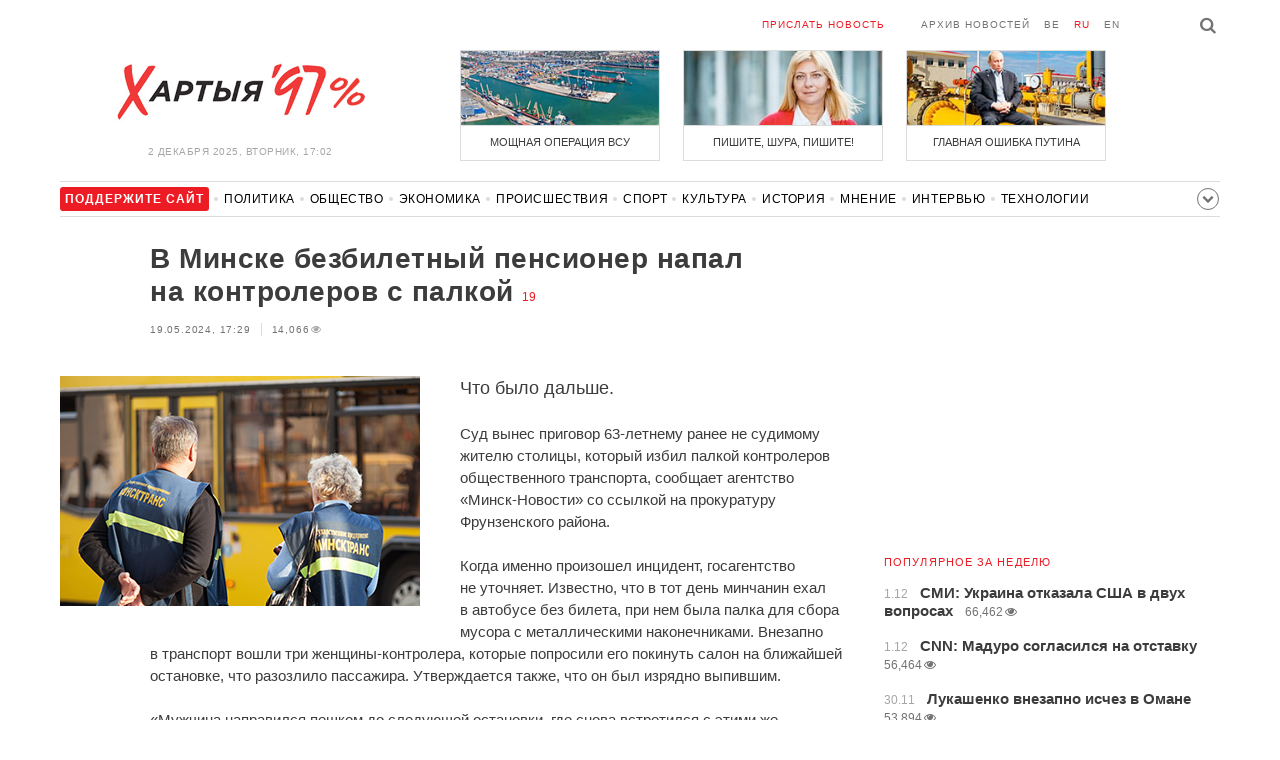

--- FILE ---
content_type: text/html; charset=UTF-8
request_url: https://charter97.org/ru/news/2024/5/19/595688/
body_size: 8485
content:
<!doctype html>
<html lang="ru">
<head prefix="og: http://ogp.me/ns# fb: http://ogp.me/ns/fb# website: http://ogp.me/ns/website#">

    <!-- Google Tag Manager -->
    <script>(function(w,d,s,l,i){w[l]=w[l]||[];w[l].push({'gtm.start':
                new Date().getTime(),event:'gtm.js'});var f=d.getElementsByTagName(s)[0],
            j=d.createElement(s),dl=l!='dataLayer'?'&l='+l:'';j.async=true;j.src=
            'https://www.googletagmanager.com/gtm.js?id='+i+dl;f.parentNode.insertBefore(j,f);
        })(window,document,'script','dataLayer','GTM-N23B9PW');</script>
    <!-- End Google Tag Manager -->

    <script type='text/javascript' src='https://platform-api.sharethis.com/js/sharethis.js#property=646f8fc9a660b80019d55d3e&product=sop' async='async'></script>

	<meta charset="utf-8">
	<link rel="preconnect" href='//i.c97.org'>
	<link rel="preconnect" href="//vk.com/">
	<link rel="preconnect" href="//www.google.com/">

    <link rel="dns-prefetch" href='//i.c97.org'>
	<link rel="dns-prefetch" href="//vk.com/">
    <link rel="dns-prefetch" href="//www.google.com/">

    <link rel="preload" href="/assets/fonts/fontello.woff2?1613999441583" as="font" crossorigin>

	<title>В Минске безбилетный пенсионер напал на контролеров с палкой - Новости Беларуси - Хартия&#039;97</title>
	<link rel="canonical"   href="https://charter97.org/ru/news/2024/5/19/595688/">
        <link rel="amphtml"     href="https://qnt91x.c97.org/ru/news/2024/5/19/595688/">
    
    <link rel="icon" type="image/png" href="/icons/fav-16.png" sizes="16x16">
    <link rel="icon" type="image/png" href="/icons/fav-32.png" sizes="32x32">
    <link rel="icon" type="image/png" href="/icons/fav-96.png" sizes="96x96">

    <meta name="viewport" content="width=device-width, initial-scale=1, maximum-scale=1, user-scalable=no"/>
	<meta name='description' content='Что было дальше.' />
    <meta property="fb:app_id" content="162415770494925" />
    <meta property="og:type" content="website" />
    <meta property="og:url" content="https://charter97.org/ru/news/2024/5/19/595688/" />
    <meta property="og:title" content="В Минске безбилетный пенсионер напал на контролеров с палкой" />
	<meta property="og:description" content="Что было дальше." />
		<meta property="og:image" content="https://i.c97.org/p/articles/ai-242152-aux-head-20170227_kontroliory_t.jpg" />
	<meta property="og:image:width" content="320" />
	<meta property="og:image:height" content="270" />
	
	<link rel="alternate" type="application/rss+xml" title="RSS 2.0" href="https://charter97.org/rss.php" />

    <link rel="stylesheet" type="text/css" media="screen" href="/assets/1719322174174/styles.min.css">
    <link rel="stylesheet" type="text/css" media="print" href="/assets/1719322174174/css/print.css">

	<!-- Facebook Pixel Code -->
	<script>
		!function(f,b,e,v,n,t,s)
		{if(f.fbq)return;n=f.fbq=function(){n.callMethod?
			n.callMethod.apply(n,arguments):n.queue.push(arguments)};
			if(!f._fbq)f._fbq=n;n.push=n;n.loaded=!0;n.version='2.0';
			n.queue=[];t=b.createElement(e);t.async=!0;
			t.src=v;s=b.getElementsByTagName(e)[0];
			s.parentNode.insertBefore(t,s)}(window, document,'script',
			'https://connect.facebook.net/en_US/fbevents.js');
		fbq('init', '151185665487107');
		fbq('track', 'PageView');
	</script>
	<!-- End Facebook Pixel Code -->
<!--	<script async src="https://pagead2.googlesyndication.com/pagead/js/adsbygoogle.js"></script>-->
<!--	<script>-->
<!--		(adsbygoogle = window.adsbygoogle || []).push({-->
<!--			google_ad_client: "ca-pub-4738140743555043",-->
<!--			enable_page_level_ads: true-->
<!--		});-->
<!--	</script>-->
</head>
<body>
<!-- Google Tag Manager (noscript) -->
<noscript><iframe src="https://www.googletagmanager.com/ns.html?id=GTM-N23B9PW" height="0" width="0"
                  style="display:none;visibility:hidden"></iframe></noscript>
<!-- End Google Tag Manager (noscript) -->
<!-- Global site tag (gtag.js) - Google Analytics -->
<script async src="https://www.googletagmanager.com/gtag/js?id=UA-1956694-1"></script>
<script>
    window.dataLayer = window.dataLayer || [];
    function gtag(){dataLayer.push(arguments);}
    gtag('js', new Date());

    gtag('config', 'UA-1956694-1');
</script>

<!-- BEGIN search -->
<div class="search">
    <div class="l search__in">
        <div class="search__inputs" style="float:left; max-width:800px">
            <script async src="https://cse.google.com/cse.js?cx=016610397726322261255:g4jccamsr7k"></script>
            <div class="gcse-search"></div>
        </div>
        <a class="search__close js-search-hide" href="#"><i class="icon-cancel"></i>закрыть</a>
    </div>
</div>
<!-- END search -->

<!-- BEGIN l -->
<div class="l l_article">
	<!-- BEGIN header -->
	<header class="header">
		<div class="header__right">
			<a class="logo" href="/ru/news/">Хартыя</a>
			<span class="header__date">
				2 декабря 2025,
				вторник,
				17:02			</span>
		</div>
		<div class="header__main">
			<div class="header__top">
				<a class="header__top-item send-news" href="/ru/prepare-news/">Прислать новость</a>
				<a class="header__top-item header_btn_archive" href="/ru/news/2025/12/2/">Архив новостей</a>
				<div class="header__top-item lang">
					<a href="/be/news/" class="">be</a>
					<a href="/ru/news/" class="is-active">ru</a>
					<a href="/en/news/" class="">en</a>
				</div>
                <a class="icon-search js-search-show"></a>
			</div>
			    <ul class="header__topnews">
        				<li>
                    <a href="/ru/news/2025/11/26/664437/" >
						<!--<img width="100%" alt="Мощная операция ВСУ" loading="lazy" src="https://i.c97.org/hb/664437.jpg?94">-->
						<img width="100%" alt="Мощная операция ВСУ" loading="lazy" src="https://r2.c97.org/hb/664437.jpg?94">
						<span>Мощная операция ВСУ</span>
                    </a>
                </li>
							<li class="header__topnews_mid">
                    <a href="/ru/news/2025/11/28/664702/" >
						<!--<img width="100%" alt="Пишите, Шура, пишите!" loading="lazy" src="https://i.c97.org/hb/664702.jpg?94">-->
						<img width="100%" alt="Пишите, Шура, пишите!" loading="lazy" src="https://r2.c97.org/hb/664702.jpg?94">
						<span>Пишите, Шура, пишите!</span>
                    </a>
                </li>
							<li>
                    <a href="/ru/news/2025/11/28/664696/" >
						<!--<img width="100%" alt="Главная ошибка Путина" loading="lazy" src="https://i.c97.org/hb/664696.jpg?94">-->
						<img width="100%" alt="Главная ошибка Путина" loading="lazy" src="https://r2.c97.org/hb/664696.jpg?94">
						<span>Главная ошибка Путина</span>
                    </a>
                </li>
					</ul>
			</div>
	</header>
	<!-- END header -->

<div id="mobile-donate">
    <a class="support" target="_blank" href="/ru/news/2024/6/25/600308/">Поддержите<br> сайт</a>
    <a href="/ru/news/2020/5/3/375089/">Сим сим,<br> Хартия 97!</a>
</div>
<div id="header_categories">
	<div class="button icon-down-open"><span>Рубрики</span></div>
	<ul>
        <li class="support">
            <a href="/ru/news/2024/6/25/600308/" target="_blank"><span>Поддержите сайт</span></a>
        </li>

                                <li><a href="/ru/news/politics/">Политика</a></li>
                                <li><a href="/ru/news/society/">Общество</a></li>
                                <li><a href="/ru/news/economics/">Экономика</a></li>
                                <li><a href="/ru/news/events/">Происшествия</a></li>
                                <li><a href="/ru/news/sport/">Спорт</a></li>
                                <li><a href="/ru/news/culture/">Культура</a></li>
                                <li><a href="/ru/news/history/">История</a></li>
                                <li><a href="/ru/news/opinion/">Мнение</a></li>
                                <li><a href="/ru/news/interview/">Интервью</a></li>
                                <li><a href="/ru/news/hi-tech/">Технологии</a></li>
                                <li><a href="/ru/news/health/">Здоровье</a></li>
                                <li><a href="/ru/news/auto/">Авто</a></li>
                                <li><a href="/ru/news/leisure/">Отдых</a></li>
                                <li><a href="/ru/news/hottopic/solidarity/">Обход Блокировки И Солидарность</a></li>
                                <li><a href="/ru/news/hottopic/covid-19/">Коронавирус</a></li>
                                <li><a href="/ru/news/hottopic/belarus-in-nato/">Беларусь в НАТО</a></li>
        	</ul>
</div>

<div class="main-wrap">
	<div class="l-main">
		<div class="google_article_top">
	<!-- adaptive_article_top_728x90 -->
<ins class="adsbygoogle"
     style="display:block"
     data-ad-client="ca-pub-4738140743555043"
     data-ad-slot="7204972813"
     data-ad-format="auto"></ins>
<script>(adsbygoogle = window.adsbygoogle || []).push({});</script></div>
<article class="article" data-article_id="595688" style="margin-top:0px;">
	<header class="article__header">

		<h1>В Минске безбилетный пенсионер напал на контролеров с палкой</h1>
		<a href="/ru/news/2024/5/19/595688/comments/#comments" class="news__counter">19</a>
		<ul class="article__info">
						<li>19.05.2024, 17:29							</li>
			<li><span class="news__views">14,066<i class="icon-eye"></i></span></li>		</ul>
	</header>

			<figure class="article__left article__photo">
			<img alt="В Минске безбилетный пенсионер напал на контролеров с палкой" src="https://i.c97.org/p/articles/ai-242152-aux-head-20170227_kontroliory_t.jpg" />
					</figure>
	
	<p class="lead">Что было дальше.</p>

	<div class="social social_placehold">
        <!-- ShareThis BEGIN -->
        <div class="sharethis-inline-share-buttons"></div>
        <!-- ShareThis END -->
	</div>

	
	<p>Суд вынес приговор 63-летнему ранее не судимому жителю столицы, который избил палкой контролеров общественного транспорта, сообщает агентство «Минск-Новости» со ссылкой на прокуратуру Фрунзенского района.</p><p>Когда именно произошел инцидент, госагентство не уточняет. Известно, что в тот день минчанин ехал в автобусе без билета, при нем была палка для сбора мусора с металлическими наконечниками. Внезапно в транспорт вошли три женщины-контролера, которые попросили его покинуть салон на ближайшей остановке, что разозлило пассажира. Утверждается также, что он был изрядно выпившим.</p><p>«Мужчина направился пешком до следующей остановки, где снова встретился с этими же контролерами. Когда он собирался зайти в подъехавший троллейбус, одна из работниц „Минсктранса“ предупредила, что в транспорте нужно будет оплатить проезд, после чего минчанин сел на скамейку, — пишет госагентство. — Далее он попытался зайти в автобус, который подъехал следом, но у двери опять столкнулся с контролером и трижды ударил ее своей палкой, хватал руками. В процессе борьбы у женщины на асфальт упали очки».</p><p>Как пишет «Минск-Новости», контролеры вызвали милицию, однако мужчина стал уходить. Работницы «Минсктранса» последовали за ним, требуя дождаться приезда наряда. Вдруг минчанин обернулся и сорвал с жилета у одной из контролеров видеорегистратор, бросил его на асфальт, а затем попытался ударить женщину палкой по голове, однако та перехватила ее рукой, получив при этом перелом.</p><p>Пенсионера задержали, в отношении него возбудили уголовное дело. Вину он полностью признал, в содеянном раскаялся. Противоправные действия гражданина запечатлели видеорегистраторы контролеров.</p><p>— Обвиняемый является пенсионером, ранее к уголовной ответственности не привлекался, — прокомментировала помощник прокурора Фрунзенского района <b>Ульяна Тишкевич</b>, выступавшая по этому уголовному делу государственным обвинителем. — Суд признал его виновным в насилии в отношении должностного лица, выполняющего служебные обязанности, и иного лица, выполняющего общественный долг по охране общественного порядка, в целях воспрепятствования законной деятельности, из мести за выполнение служебных обязанностей и на основании ч. 1 ст. 366 УК Республики Беларусь назначил наказание в виде ограничения свободы без направления в исправительное учреждение открытого типа на два года. Кроме того, обвиняемый должен пройти принудительное лечение от хронического алкоголизма и выплатить в пользу потерпевших компенсацию морального вреда в размере 500 и 2 000 рублей, а также возместить причиненный имущественный вред.</p>
	
    
    
    <div id="donate-article">
        <a href="https://www.patreon.com/Charter97">
            <b class="icon-patreon">PATREON</b>
            Поддержите сайт        </a>

                    <a href="https://t.me/charter97_org">
    <b class="icon-telegram">«Хартия-97»</b>
    Подписывайтесь на канал
</a>
        
        
            </div>

    <div id="article-comment-btns">
                    <a href="/ru/news/2024/5/19/595688/comments/">Написать комментарий                <span>19</span>            </a>
            </div>

    
    <div class="article-subscription">
        <h3>Также следите за аккаунтами <b>Charter97.org</b> в социальных сетях</h3>
        <ul>
    <li><a target="_blank" class="icon-facebook-1" href="https://www.facebook.com/charter97.org">Facebook</a></li>
    <li><a target="_blank" class="icon-video" href="https://www.youtube.com/user/Charter97video">YouTube</a></li>
    <li><a target="_blank" class="icon-x-twitter" href="https://twitter.com/charter_97">X.com</a></li>
    <li><a target="_blank" class="icon-vk" href="https://vk.com/charter_97">vkontakte</a></li>
    <li><a target="_blank" class="icon-odnoklassniki" href="https://ok.ru/charter97">ok.ru</a></li>
    <li><a target="_blank" class="icon-instagram" href="https://www.instagram.com/charter97org/?hl=ru">Instagram</a></li>
    <li><a target="_blank" class="icon-rss" href="/ru/page/rss/">RSS</a></li>
    <li><a target="_blank" class="icon-telegram" href="https://t.me/charter97_org">Telegram</a></li>
</ul>
    </div>

</article>

<div class="comments__head">
	<center><!-- !2 adaptive_article_728x90 -->
<ins class="adsbygoogle"
	 style="display:block"
	 data-ad-client="ca-pub-4738140743555043"
	 data-ad-slot="1701571215"
	 data-ad-format="auto"></ins>
<script>(adsbygoogle = window.adsbygoogle || []).push({});</script></center>
</div>

<div class="article">
	<footer class="article__footer" style="margin-top:0px">
		
        <div class="article__footer-bottom">
			<span>
				Есть что добавить?				<a href="/ru/prepare-news/">Напишите нам</a>
			</span>
		</div>

		<div class="article__footer last-news-mk">
	<h3 class="title" style="cursor: pointer;">последние новости</h3>
	<span class="news__counter news__counter_square"  style="cursor: pointer; display: none;"></span>
	<ul class="article__footer-news-list show-news-mk">

		<li data-ai="665183">
			<a href="/ru/news/2025/12/2/665183/"  >
				<span class="news__time">16:59</span>
				<strong class="news__title">Таджикистан просит у ОДКБ разобраться с друзьями Путина</strong>
			</a>
		</li>
		<li data-ai="665182">
			<a href="/ru/news/2025/12/2/665182/"  >
				<span class="news__time">16:46</span>
				<strong class="news__title">Лукашенко набирает новых заложников</strong>
			</a>
		</li>
		<li data-ai="665181">
			<a href="/ru/news/2025/12/2/665181/"  >
				<span class="news__time">16:34</span>
				<strong class="news__title">Экс-глава европейской дипломатии задержана по делу о мошенничестве</strong>
			</a>
		</li>
		<li data-ai="665180">
			<a href="/ru/news/2025/12/2/665180/"  >
				<span class="news__time">16:33</span>
				<strong class="news__title">«Для Украины это красная линия на переговорах»</strong>
			</a>
		</li>
		<li data-ai="665179">
			<a href="/ru/news/2025/12/2/665179/"  >
				<span class="news__time">16:26</span>
				<strong class="news__title">Глава OpenAI объявил «красную тревогу»</strong>
			</a>
		</li>
		<li data-ai="665178">
			<a href="/ru/news/2025/12/2/665178/"  >
				<span class="news__time">16:24</span>
				<strong class="news__title">Главный козырь Украины</strong>
			</a>
		</li>
		<li data-ai="665152">
			<a href="/ru/news/2025/12/2/665152/"  >
				<span class="news__time">16:21</span>
				<strong class="news__title">СБУ поймала шпиона с неожиданным гражданством</strong>
			</a>
		</li>
		<li data-ai="665177">
			<a href="/ru/news/2025/12/2/665177/"  >
				<span class="news__time">16:20</span>
				<strong class="news__title">SpaceX поймала российского шпиона-космонавта</strong>
			</a>
		</li>
		<li data-ai="665176">
			<a href="/ru/news/2025/12/2/665176/"  >
				<span class="news__time">16:14</span>
				<strong class="news__title">«Сезон продолжается»</strong>
			</a>
		</li>
		<li data-ai="665175">
			<a href="/ru/news/2025/12/2/665175/"  >
				<span class="news__time">16:00</span>
				<strong class="news__title">Вloomberg: Европа бьет рекорды по производству оружия</strong>
			</a>
		</li>
	</ul>

	<ul class="uploaded-news-mk" style="display:none;">
	</ul>
</div>

	</footer>
	<!-- END article footer -->
</div>
		<script async src="https://pagead2.googlesyndication.com/pagead/js/adsbygoogle.js"></script>
<ins class="adsbygoogle"
	 style="display:block"
	 data-ad-format="autorelaxed"
	 data-ad-client="ca-pub-4738140743555043"
	 data-ad-slot="1796982039"></ins>
<script>
	(adsbygoogle = window.adsbygoogle || []).push({});
</script>	</div>
	<div class="l-sidebar">
		<div class="l-sidebar__inner inner-page">
			<div class="b weather">
	<!-- DEPRECATED: adaptive_300х600_top_right -->
	<ins class="adsbygoogle"
		style="display:block"
		data-ad-client="ca-pub-4738140743555043"
		data-ad-slot="2063974814"
		data-ad-format="auto"></ins>
	<script>(adsbygoogle = window.adsbygoogle || []).push({});</script>
</div>						
						
			<div class="b news news_week responsive">
	<h3 class="title">популярное за неделю</h3>
	<ul>
		<li>
			<a href="/ru/news/2025/12/1/664992/"  >
				<span class="news__time">1.12</span>
				<strong class="news__title">СМИ: Украина отказала США в двух вопросах</strong>
				<span class="news__views">66,462<i class="icon-eye"></i></span>			</a>
		</li>
		<li>
			<a href="/ru/news/2025/12/1/664976/"  >
				<span class="news__time">1.12</span>
				<strong class="news__title">CNN: Мадуро согласился на отставку</strong>
				<span class="news__views">56,464<i class="icon-eye"></i></span>			</a>
		</li>
		<li>
			<a href="/ru/news/2025/11/30/664913/"  >
				<span class="news__time">30.11</span>
				<strong class="news__title">Лукашенко внезапно исчез в Омане</strong>
				<span class="news__views">53,894<i class="icon-eye"></i></span>			</a>
		</li>
		<li>
			<a href="/ru/news/2025/11/29/664855/"  >
				<span class="news__time">29.11</span>
				<strong class="news__title">«У 200-килограммового Лукашенко серьезные проблемы»</strong>
				<span class="news__views">47,964<i class="icon-eye"></i></span>			</a>
		</li>
		<li>
			<a href="/ru/news/2025/11/26/664508/"  >
				<span class="news__time">26.11</span>
				<strong class="news__title">Кремлевские пропагандисты показали, как Лукашенко еле волочит ноги</strong>
				<span class="news__views">45,690<i class="icon-eye"></i></span>			</a>
		</li>
		<li>
			<a href="/ru/news/2025/12/1/665004/"  >
				<span class="news__time">1.12</span>
				<strong class="news__title">Как Лариса Долина подорвала российскую экономику</strong>
				<span class="news__views">40,966<i class="icon-eye"></i></span>			</a>
		</li>
		<li>
			<a href="/ru/news/2025/12/1/665010/"  >
				<span class="news__time">1.12</span>
				<strong class="news__title">Так опозориться мог только Лукашенко</strong>
				<span class="news__views">38,168<i class="icon-eye"></i></span>			</a>
		</li>
	</ul>
</div>
<div class="b opinion">
    <h3 class="title">
        <a href="/ru/news/opinion/">Мнение</a>
    </h3>

        <a href="/ru/news/2025/11/28/664758/"  class="opinion__item">
                <div class="opinion__pic">
            <img src="https://i.c97.org/ai/469502/aux-small-1653549170-20220526_portnikov_120.jpg" loading="lazy" alt="Ответ очевиден">
        </div>
                <div class="opinion__content">
            <strong class="news__title">Ответ очевиден</strong>
            <span class="opinion__author">Виталий Портников</span>
        </div>
    </a>
        <a href="/ru/news/2025/11/28/664741/"  class="opinion__item">
                <div class="opinion__pic">
            <img src="https://i.c97.org/ai/554907/aux-small-1688719055-20230707_yagun_120.jpg" loading="lazy" alt="Конец «космического государства»">
        </div>
                <div class="opinion__content">
            <strong class="news__title">Конец «космического государства»</strong>
            <span class="opinion__author">Виктор Ягун</span>
        </div>
    </a>
        <a href="/ru/news/2025/11/28/664702/"  class="opinion__item">
                <div class="opinion__pic">
            <img src="https://i.c97.org/ai/664702/aux-small-1764320424-241025_halip_120.jpg" loading="lazy" alt="Пишите, Шура, пишите!">
        </div>
                <div class="opinion__content">
            <strong class="news__title">Пишите, Шура, пишите!</strong>
            <span class="opinion__author">Ирина Халип</span>
        </div>
    </a>
        <a href="/ru/news/2025/11/27/664557/"  class="opinion__item">
                <div class="opinion__pic">
            <img src="https://i.c97.org/ai/618759/aux-small-1731587875-20240326_media_1.jpg" loading="lazy" alt="Разговоры посторонних о главном">
        </div>
                <div class="opinion__content">
            <strong class="news__title">Разговоры посторонних о главном</strong>
            <span class="opinion__author">Владимир Халип</span>
        </div>
    </a>
    </div>
			
			<div class="google_ads_bottom_no">
				<div style="margin: 0 0 10px 0;">
	<!-- !6 adaptive_300х600_bottom_right -->
	<ins class="adsbygoogle"
		 style="display:block"
		 data-ad-client="ca-pub-4738140743555043"
		 data-ad-slot="6075372014"
		 data-ad-format="vertical"></ins>
	<script>(adsbygoogle = window.adsbygoogle || []).push({});</script>
</div>
			</div>
												
			<div class="google_ads_bottom_no">
							</div>
			
																				</div>
	</div>
</div>

	<footer class="footer">
		<div class="footer_categories">
    <ul>
                                <li><a href="/ru/news/politics/">Политика</a></li>
                                <li><a href="/ru/news/society/">Общество</a></li>
                                <li><a href="/ru/news/economics/">Экономика</a></li>
                                <li><a href="/ru/news/events/">Происшествия</a></li>
                                <li><a href="/ru/news/sport/">Спорт</a></li>
                                <li><a href="/ru/news/culture/">Культура</a></li>
                                <li><a href="/ru/news/history/">История</a></li>
                                <li><a href="/ru/news/opinion/">Мнение</a></li>
                                <li><a href="/ru/news/interview/">Интервью</a></li>
                                <li><a href="/ru/news/hi-tech/">Технологии</a></li>
                                <li><a href="/ru/news/health/">Здоровье</a></li>
                                <li><a href="/ru/news/auto/">Авто</a></li>
                                <li><a href="/ru/news/leisure/">Отдых</a></li>
                                <li><a href="/ru/news/hottopic/solidarity/">Обход Блокировки И Солидарность</a></li>
                                <li><a href="/ru/news/hottopic/covid-19/">Коронавирус</a></li>
                                <li><a href="/ru/news/hottopic/belarus-in-nato/">Беларусь в НАТО</a></li>
            </ul>
</div>
		<div class="wrapper-sponsors">
    <div><img alt="Partner logo" src="/assets/1719322174174/img/partner/02.png" loading="lazy" ></div>
    <div><img alt="Partner logo" src="/assets/1719322174174/img/partner/04.png" loading="lazy" ></div>
    <div><img alt="Partner logo" src="/assets/1719322174174/img/partner/18.png" loading="lazy" ></div>
    <div><img alt="Partner logo" src="/assets/1719322174174/img/partner/06.png" loading="lazy" ></div>
    <div><img alt="Partner logo" src="/assets/1719322174174/img/partner/10.png" loading="lazy" ></div>
    <div><img alt="Partner logo" src="/assets/1719322174174/img/partner/11.png" loading="lazy" ></div>
    <div><img alt="Partner logo" src="/assets/1719322174174/img/partner/13.jpg" loading="lazy" ></div>
    <div><img alt="Partner logo" src="/assets/1719322174174/img/partner/14.jpg" loading="lazy" ></div>
    <div><img alt="Partner logo" src="/assets/1719322174174/img/partner/03.png" loading="lazy" ></div>
    <div><img alt="Partner logo" src="/assets/1719322174174/img/partner/15.png" loading="lazy" ></div>
    <div><img alt="Partner logo" src="/assets/1719322174174/img/partner/16.png" loading="lazy" ></div>
    <div><img alt="Partner logo" src="/assets/1719322174174/img/partner/17.png" loading="lazy" ></div>
</div>

		<div class="footer__bottom">
						<div class="footer__copy">
				<p>© 1998–2025 <i>Х</i>артыя<i>’97</i> <a href="https://charter97.org">www.charter97.org</a><br />



				<br />
				При использовании материалов сайта ссылка на пресс-центр Хартии'97 обязательна.<br />Издатель Charter97.org в Варшаве: <a href='mailto:charter97@gmail.com'>charter97@gmail.com</a>
                        <br /> ISSN 2543-4969
				</p>



<!--LiveInternet counter--><a href="//www.liveinternet.ru/click"
target="_blank"><img id="licnt0B87" width="88" height="15" style="border:0"
title="LiveInternet: показано число посетителей за сегодня"
src="[data-uri]"
alt=""/></a><script>(function(d,s){d.getElementById("licnt0B87").src=
"//counter.yadro.ru/hit?t26.6;r"+escape(d.referrer)+
((typeof(s)=="undefined")?"":";s"+s.width+"*"+s.height+"*"+
(s.colorDepth?s.colorDepth:s.pixelDepth))+";u"+escape(d.URL)+
";h"+escape(d.title.substring(0,150))+";"+Math.random()})
(document,screen)</script><!--/LiveInternet-->
			</div>
					</div>
	</footer>
</div>
<!-- END l -->
<div class="js-gototop gototop">▲</div>

<script>
(adsbygoogle = window.adsbygoogle || []).push({
google_ad_client: 'ca-pub-4738140743555043',
enable_page_level_ads: {google_ad_channel: '7024465219'},
interstitials: true,
overlays: true
});
</script>


<script src="/assets/1719322174174/scripts.min.js"></script>

<script async src="https://pagead2.googlesyndication.com/pagead/js/adsbygoogle.js"></script>
</body></html>


--- FILE ---
content_type: text/html; charset=UTF-8
request_url: https://hit.c97.org/counter/595688
body_size: -261
content:
7034

--- FILE ---
content_type: text/html; charset=utf-8
request_url: https://www.google.com/recaptcha/api2/aframe
body_size: 111
content:
<!DOCTYPE HTML><html><head><meta http-equiv="content-type" content="text/html; charset=UTF-8"></head><body><script nonce="r-omACId54WYiuvSCl7YcA">/** Anti-fraud and anti-abuse applications only. See google.com/recaptcha */ try{var clients={'sodar':'https://pagead2.googlesyndication.com/pagead/sodar?'};window.addEventListener("message",function(a){try{if(a.source===window.parent){var b=JSON.parse(a.data);var c=clients[b['id']];if(c){var d=document.createElement('img');d.src=c+b['params']+'&rc='+(localStorage.getItem("rc::a")?sessionStorage.getItem("rc::b"):"");window.document.body.appendChild(d);sessionStorage.setItem("rc::e",parseInt(sessionStorage.getItem("rc::e")||0)+1);localStorage.setItem("rc::h",'1764684177384');}}}catch(b){}});window.parent.postMessage("_grecaptcha_ready", "*");}catch(b){}</script></body></html>